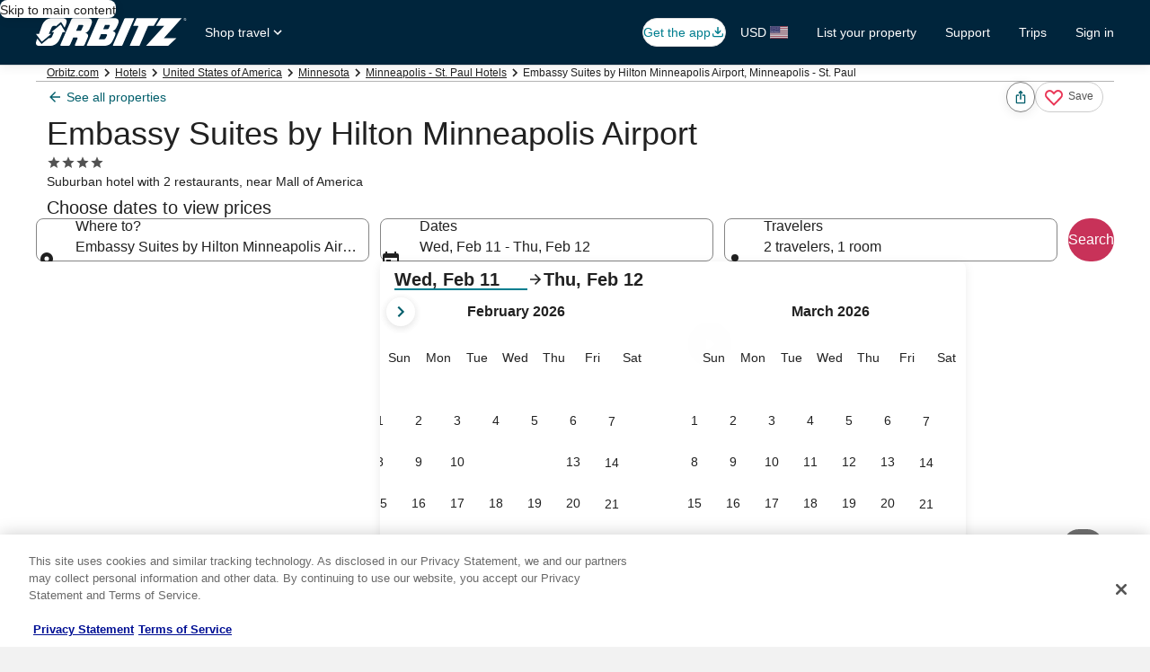

--- FILE ---
content_type: application/javascript
request_url: https://c.travel-assets.com/blossom-flex-ui/shared-ui-retail-product-gallery.3fc6fe1b1d03288056a8.js
body_size: 15308
content:
/*@license For license information please refer to shared-ui-retail-product-gallery.licenses.txt*/
(self.__LOADABLE_LOADED_CHUNKS__=self.__LOADABLE_LOADED_CHUNKS__||[]).push([[14190],{50138:function(e,t,l){l.d(t,{MG:function(){return It}});var a=l(96540),n=l(1023),i=l(36360),r=l(75826),o=l(54235),c=l(2507),u=l(72195),d=l(39366),m=l(49784),s=l(10159),g=l(63971),y=l(15369),v=l(68174),p=l(68370),E=l(48528),b=l(99310),I=l(25859),h=l(53735),f=l(79611),C=l(6057),k=l(47715),P=l(43951),S=l(45514),T=l(54939),_=l(28667),L=l(39859),x=l(92760),N=l(1192),R=l(88889),M=l(69045),w=l(92461),A=l(11232),D=l(11754),G=l(44203),F=l(37371),O=l(85911),B=l(8983),V=l(23211),H=l(77950),z=l(26143),$=l(28155),U=l(47376),Q=l(21742),Y=l(15336),X=l(96912),W=l(80105),J=l(15696),K=l(85625),j=l(6237),q=l(25607),Z=l(32124),ee=l(22962),te=l(88616),le=l(6412),ae=l(79786),ne=l(62152),ie=l(33685),re=l(22750),oe=l(47730),ce="default-product-details-experience-batch-key";function ue(e,t,l,a,n,i,r){const o=[{imageGalleryMetaTagValue:Date.now().toString(),imageGalleryMetaTagType:"DEVICE_TIME_STAMP"}];r&&o.push({imageGalleryMetaTagValue:r,imageGalleryMetaTagType:"GALLERY_FILTER"});return[{schemaName:"allHotelProducts",messageContent:{hotelProducts:[{imageGalleryAlgorithm:{name:"heroaesthetics.v20190411-hsc.v20190223"},algoMediaGuid:t,...n?{productId:Number(n)}:{}}]}},{schemaName:"imageTracking",messageContent:{galleryName:i,galleryType:"GALLERY_TYPE_SINGLE",galleryMaxPosition:l,galleryPosition:e,repeatedGalleryIndex:null,imageGalleryMetaTagList:o,...a?{images:[{id:a,galleryPosition:e}]}:{}}}]}function de(e){var t,l,a,n,i,r,o,c,u;return{__typename:e.image.__typename,src:null!=(t=e.image.url)?t:"",caption:null!=(a=null!=(l=e.description)?l:e.image.description)?a:"",displayCaption:null!=(n=e.image.description)?n:"",alt:null!=(r=null!=(i=e.description)?i:e.image.description)?r:"",thumbnailClickAnalytics:null==(o=e.image)?void 0:o.analytics,trackingId:(null==(c=e.analytics)?void 0:c.trackingId)||null,imageId:(null==(u=e.analytics)?void 0:u.imageId)||null}}function me(e){return e.map((e=>"ProductImageInfo"===e.__typename?de(e):e))}var se=n.J1`
  fragment GalleryButtonsFragment on ProductImageGallery {
    galleryButtons {
      accessibility
      icon {
        description
        id
      }
      action {
        resource {
          value
        }
      }
    }
  }
`,ge={position:{zindex:"layer2",bottom:"three",right:"three"},type:"absolute"},ye=e=>{const{data:t,onThumbnailGalleryClick:l,onVirtualTourClick:n,thumbnailButtonText:i,thumbnailDialogTriggerAccessibilityLabel:o,propertyId:c}=e,{galleryButtons:u}=t,d=(0,r.KY)(),m=(0,r.iQ)(),s=a.useCallback((e=>{var t,l,a,i,r,o,c;if("tour_360"===(null==(l=null==(t=null==u?void 0:u[e])?void 0:t.icon)?void 0:l.id)&&(null==(i=null==(a=u[e])?void 0:a.action)?void 0:i.resource)){const t=(null==(c=null==(o=null==(r=null==u?void 0:u[e])?void 0:r.action)?void 0:o.resource)?void 0:c.value)||"";n(t)}}),[u,m,n]),g=a.useMemo((()=>({id:"HOT.HIS.PhotoGalleryTrigger",description:"Open Room Gallery dialog",callback:(e,t)=>{d(e,t,void 0,ue(0,void 0,0,void 0,c,"PDP_FULL_IMAGE_GALLERY"))}})),[d]);return a.createElement(f.P,{...ge},a.createElement(h.X,{space:"two",wrap:"nowrap"},null==u?void 0:u.map(((e,t)=>{var l,n;return a.createElement(b.M,{key:`gallery-mosaic-action-${null==(l=e.icon)?void 0:l.id}`,"aria-label":e.accessibility||"",role:"link",onClick:()=>s(t)},a.createElement(I.LD,{name:(null==(n=e.icon)?void 0:n.id)||"",id:"gallery-mosaic-action-trigger"}),e.accessibility)})),a.createElement(b.M,{"aria-label":o||"",onClick:l,analytics:g},a.createElement(I.LD,{name:"photo_library",id:"gallery-mosaic-thumbnail-trigger"}),i)))};ye.displayName="GalleryButtons",ye.fragment=se;var ve="PDP Image Mosaic",pe="PDP Image Gallery",Ee="Single Image view",be=(e=>(e.EMBED="embed",e.BASIC="basic",e))(be||{}),Ie=(e,t)=>{const l=null==e?void 0:e.filter((e=>e.kind&&e.kind===t));return l&&0!==l.length?l.map((e=>{var l;return{src:e.src,srclang:e.srclang,label:e.label,default:null!=(l=e.default)?l:void 0,kind:e.kind&&e.kind===t?e.kind:void 0}})):[]},he={ONE_ONE:p.l.R1_1,FOUR_ONE:p.l.R4_1,FOUR_THREE:p.l.R4_3,SIXTEEN_NINE:p.l.R16_9,THREE_TWO:p.l.R3_2,THREE_FOUR:p.l.R3_4,TWENTY_ONE_NINE:p.l.R21_9},fe=n.J1`
  fragment ProductVideoActionsFragment on ProductVideoAction {
    actionType
    clickAnalytics
    button {
      icon {
        id
        token
        withBackground
      }
      accessibility
      analytics {
        eventType
        linkName
        referrerId
      }
    }
  }
`,Ce=e=>{const{data:{button:t},onClick:l}=e,{icon:n,accessibility:i}=t||{};return a.createElement(a.Fragment,null,n&&a.createElement(b.M,{onClick:()=>{l()},"aria-label":i||"",size:C.V.LARGE},a.createElement(I.LD,{name:null==n?void 0:n.id,id:null==n?void 0:n.id})))};Ce.displayName="ProductVideoActions",Ce.fragment=fe;var ke=n.J1`
  fragment ProductVideoCreatorFragment on ProductVideoCreator {
    authorName
    profileImage {
      url
      aspectRatio
      description
      fitment
      width
      altText
    }
  }
`,Pe=e=>{var t;const{data:l,isThumbnailView:n,videoDescription:i}=e,{authorName:r,profileImage:o}=l||{},c=(0,v.s5)({[v.OB.SMALL]:!0,[v.OB.MEDIUM]:!1}),d=(0,v.s5)({[v.OB.SMALL]:!1,[v.OB.MEDIUM]:!0,[v.OB.LARGE]:!1}),m=(0,v.s5)({[v.OB.SMALL]:!1,[v.OB.MEDIUM]:!1,[v.OB.LARGE]:!0}),s=(null==o?void 0:o.url)?200:d||m?400:c?300:void 0;return a.createElement(u.N,{margin:{block:"two"},padding:{inline:"two"}},a.createElement(h.X,{direction:"row",alignItems:"center",space:"two"},(null==o?void 0:o.url)&&a.createElement(_.C,null,a.createElement(F.k,{image:{src:null==o?void 0:o.url,alt:null!=(t=null==o?void 0:o.altText)?t:""},border:!0,size:n?"small":"medium"})),a.createElement(_.C,null,a.createElement("div",null,r&&a.createElement(O.D,{weight:"medium",theme:"light",size:300,align:"left"},r),!n&&(null==i?void 0:i.text)&&a.createElement(O.D,{size:s,weight:"regular",theme:"light",align:"left"},null==i?void 0:i.text,(null==i?void 0:i.accessibility)&&a.createElement("span",{className:"is-visually-hidden"},null==i?void 0:i.accessibility))))))};Pe.displayName="ProductVideoCreator",Pe.fragment=ke;var Se=n.J1`
  fragment ProductVideoThumbnailFragment on ProductVideoThumbnail {
    imageResolutions {
      url
      aspectRatio
      quality
    }
    thumbnailClickAnalytics
  }
`,Te=e=>{const{data:t,onThumbnailClick:l,isThumbnailView:n,renderCreatorInfo:i,renderDuration:o,renderActions:c,fetchPriority:u,index:d,componentName:m,thumbnailAspectRatio:s,description:g,thumbnailQuality:y="MEDIUM"}=e,{imageResolutions:v,thumbnailClickAnalytics:E}=t,b=(null==v?void 0:v.find((e=>e.quality===y)))||(null==v?void 0:v[0]),{url:I,aspectRatio:h}=b||{},C=(0,r.iQ)(),k=s||(h?he[h]:p.l.R16_9);return a.createElement(f.P,{type:"relative"},a.createElement(p.M,{ratio:k},I&&a.createElement(S.F,{src:I,placeholderImage:!0,alt:null!=g?g:"",additionalProps:{fetchPriority:u}}),a.createElement(T.d,null,a.createElement("button",{onClick:()=>{E&&C((0,R.Ft)("video.selected",E,m)),n&&l&&l(d)},type:"button"},g)),c&&a.createElement(f.P,{type:"absolute",position:{top:"center",left:"center",zindex:"layer1"}},c()),i&&a.createElement(f.P,{type:"absolute",position:{bottom:"two",left:"two",zindex:"layer1"}},i()),o&&a.createElement(f.P,{type:"absolute",position:{bottom:"two",right:"two",zindex:"layer1"}},o())))};Te.displayName="ProductVideoThumbnail",Te.fragment=Se;var _e=n.J1`
  fragment VideoExperienceTextTrackFragment on VideoTextTrack {
    src
    srclang
    label
    default
    kind
  }
`,Le=n.J1`
  fragment ProductVideoFragment on ProductVideoInfo {
    actions {
      ...ProductVideoActionsFragment
    }
    analyticsPayload: analytics
    caption {
      accessibility
      text
    }
    creator {
      ...ProductVideoCreatorFragment
    }
    duration
    videoDescription: description {
      accessibility
      text
    }
    resolutions {
      url
      aspectRatio
    }
    thumbnail {
      ...ProductVideoThumbnailFragment
    }
    closedCaptions {
      ...VideoExperienceTextTrackFragment
    }
    audioDescriptions {
      ...VideoExperienceTextTrackFragment
    }
    videoType
    errorAnalytics
  }
  ${Pe.fragment}
  ${Te.fragment}
  ${Ce.fragment}
  ${_e}
`,xe=e=>{var t,l;const{data:n,index:i,className:o,fetchPriority:c,onThumbnailClick:u,onPlayClick:d,isThumbnailView:m,isPlayIconVisible:s,isDurationVisible:g,isCreatorInfoVisible:y,componentName:E,thumbnailAspectRatio:b,thumbnailQuality:I,isDialog:h=!1,indexChanged:f}=e,{creator:k,duration:P,resolutions:S,thumbnail:T,videoType:_,actions:L,caption:x,videoDescription:N,errorAnalytics:F,closedCaptions:O,audioDescriptions:B}=n||{},{url:V="",aspectRatio:H=null}=null!=(t=null==S?void 0:S[0])?t:{},[,z]=(0,a.useState)(!1),[$,U]=(0,a.useState)(""),{url:Q}=(null==(l=null==T?void 0:T.imageResolutions)?void 0:l[0])||{},Y=(0,a.useRef)(null),X=(0,a.useRef)(null),W=(0,r.iQ)(),J=_&&"basic"===be[_],K=_&&"embed"===be[_],j=(0,v.eg)({viewSizes:v.pf})<=v.pf.MEDIUM,q=(0,a.useCallback)((()=>{d&&d(i),z(!0)}),[d,i]),Z=(0,a.useCallback)((()=>{F&&W((0,R.Ft)("video.failed",F,E))}),[F,W,E]),ee=()=>g&&P&&a.createElement(M.G,{theme:w.mc.EMPHASIS,text:P}),te=()=>y&&k&&a.createElement(Pe,{data:k,isThumbnailView:!0}),le=()=>s&&(null==L?void 0:L[0])&&a.createElement(Ce,{data:null==L?void 0:L[0],onClick:q}),ae=(0,a.useCallback)((()=>{var e;const t=null==(e=null==L?void 0:L.find((e=>"PAUSE"===(null==e?void 0:e.actionType))))?void 0:e.clickAnalytics;t&&W((0,R.Ft)("video_pause.selected",t,E))}),[L,W,E]),ne=(0,a.useCallback)((()=>{var e;const t=null==(e=null==L?void 0:L.find((e=>"PLAY"===(null==e?void 0:e.actionType))))?void 0:e.clickAnalytics;t&&W((0,R.Ft)("video_play.selected",t,E))}),[L,W,E]);(0,a.useEffect)((()=>{if(_&&"embed"===be[_]&&f!==i){U("");const e=setTimeout((()=>{U(V)}),0);return()=>clearTimeout(e)}U(V)}),[V,_,f,i]),(0,a.useEffect)((()=>{J&&X.current&&void 0!==f&&f!==i&&(X.current.getIsPaused()||X.current.togglePlayPause())}),[f,i,J]);const ie=(0,a.useMemo)((()=>({id:"video-analytics",callback:e=>{e.includes("playerError")&&Z()}})),[Z]),re=(0,a.useCallback)((e=>({id:e,callback:()=>{"video_pause.selected"===e?ae():"video_play.selected"===e&&ne()}})),[ae,ne]),oe=(0,a.useMemo)((()=>({pauseAnalytics:re("video_pause.selected"),playAnalytics:re("video_play.selected")})),[re]),ce=(0,a.useMemo)((()=>{var e,t;return(null!=(e=null==O?void 0:O.length)?e:0)>0||(null!=(t=null==B?void 0:B.length)?t:0)>0}),[null==O?void 0:O.length,null==B?void 0:B.length]),ue=(0,a.useMemo)((()=>({src:V,thumbnail:Q||"",closedCaptionsTracks:Ie(O,"captions"),audioDescriptionTracks:Ie(B,"descriptions")})),[V,Q,O,B]),de=(0,a.useMemo)((()=>({controlBarProps:{useScrim:!1,buttonSize:C.V.MEDIUM,hideControlsOnInactivity:!1,hasSettingsButton:ce,hasFullscreenButton:!0,hasMuteButton:!0}})),[ce]),me=(0,a.useCallback)((()=>{var e;if(!V)return null;const t={videoAriaLabel:null!=(e=null==N?void 0:N.accessibility)?e:"",onError:Z};return J?a.createElement(D.V,{ref:X,videoId:`product-video-player-custom-${i}`,isVideoMuted:!0,autoplay:h&&f===i,preserveAspectRatio:!0,preloadAuto:!0,visibleAutoplayThreshold:.5,videoClickAction:G.Hq.PLAY_PAUSE,videoResource:ue,loop:G.Dl.NONE,isExpanded:h,footerContent:de,videoAriaLabel:t.videoAriaLabel,onError:t.onError,analytics:oe,isMobile:j,key:`video-${i}-${f}`}):K?a.createElement(p.M,{ratio:H?he[H]:p.l.R16_9},a.createElement(A.H,{src:$,videoType:be[_],videoRef:Y,preload:"auto",poster:Q||"",isDialog:h,analytics:ie,alt:t.videoAriaLabel})):null}),[V,null==N?void 0:N.accessibility,Z,J,K,ue,de,oe,j,_,H,$,Q,h,ie,i,f]);return m&&T?a.createElement(Te,{data:T,onThumbnailClick:u,isThumbnailView:m,className:o,renderDuration:ee,renderCreatorInfo:te,renderActions:le,fetchPriority:c,index:i,componentName:E,thumbnailAspectRatio:b,thumbnailQuality:I,description:null==x?void 0:x.accessibility}):me()};xe.displayName="ProductVideo",xe.fragment=Le;var Ne=({button:e,onClick:t,showTextLabel:l})=>{var n,i;return a.createElement(b.M,{"aria-label":(null==e?void 0:e.accessibility)||"",size:C.V.SMALL,onClick:t},a.createElement(I.LD,{size:I.So.SMALL,name:(null==(n=null==e?void 0:e.icon)?void 0:n.id)||"",id:`PhotoGallery-${null==(i=null==e?void 0:e.icon)?void 0:i.id}`}),!l&&(null==e?void 0:e.accessibility))},Re=({button:e,onClick:t,showTextLabel:l})=>{var n,i;return a.createElement(b.M,{"aria-label":(null==e?void 0:e.accessibility)||"",size:C.V.SMALL,onClick:t},a.createElement(I.LD,{size:I.So.SMALL,name:(null==(n=null==e?void 0:e.icon)?void 0:n.id)||"",id:`PhotoGallery-${null==(i=null==e?void 0:e.icon)?void 0:i.id}`}),!l&&(null==e?void 0:e.accessibility))},Me=({uitkImages:e,handleMediaButtonClick:t})=>{const{formatText:l}=(0,N.useLocalization)();return a.createElement(b.M,{size:C.V.SMALL,onClick:t},a.createElement(I.LD,{name:"photo_library",id:"photo_library-id",title:l("gallerycarousel.mediaGalleryButton",e.length)}),a.createElement("span",{"aria-hidden":"true"},String(e.length)))},we=e=>{var t,l;const{ratio:n,uitkImages:o,controlAnalytics:c,label:u,handleIndexChange:d,handleImageClick:m,handleMediaButtonClick:s,onVirtualTourClick:g,virtualTourButton:y,autoplay:v,autoplayInterval:E,onPlayButtonClick:b,handleThumbnailClick:I,thumbnailQuality:C}=e,N=a.useRef(null),[M,w]=a.useState(0),A=a.useRef(v),D=a.useRef(0),{context:G}=(0,i.R)(),{device:F}=G,O="MOBILE_PHONE"===F.type,B=a.useRef(null),V=a.useRef(null);let H=null,z=null;const $=e=>{D.current=e,w(e),d(e)},U=()=>{B.current&&(clearInterval(B.current),B.current=null)},Q=()=>{U(),A.current=!1,s()},Y=()=>{U(),A.current=!1,m()},X=e=>{v&&(U(),A.current=!1),null==b||b(e,0)},W=a.useCallback((([e])=>{A.current&&((null==e?void 0:e.isIntersecting)?(()=>{let e=D.current;B.current=setInterval((()=>{var t;e+=1,e>=o.length&&(e=0),$(e),null==(t=N.current)||t.changeIndex(e)}),null!=E?E:4e3)})():U())}),[]);a.useEffect((()=>{const e=new IntersectionObserver(W);return V.current&&e.observe(V.current),()=>{e.disconnect(),U()}}),[]);const J=e=>{const t=e.touches[0];H=t.clientX,z=t.clientY},K=e=>{if(!H||!z)return;const t=e.touches[0].clientX,l=e.touches[0].clientY,a=H-t,n=z-l;Math.abs(a)>Math.abs(n)&&(U(),A.current=!1),H=null,z=null},j=e=>{Math.abs(e.deltaX)>0&&0===Math.abs(e.deltaY)&&(U(),A.current=!1)};a.useEffect((()=>{const e=V.current;return e&&(e.addEventListener("wheel",j),e.addEventListener("touchstart",J),e.addEventListener("touchmove",K)),()=>{e&&(e.removeEventListener("wheel",j),e.removeEventListener("touchstart",J),e.removeEventListener("touchmove",K))}}),[]);return a.createElement(f.P,{type:"relative"},a.createElement(k._N,{carouselRef:N,domRef:v?V:void 0,analytics:c,carouselHeaderLevel:"h2",carouselHeaderText:u||"",carouselName:"PhotoGallery",itemsVisible:{sm:1,md:1,lg:1},onIndexChange:$,hideNav:O,pagingPersistent:!O,pagingInset:!O,pagingOverlay:!O,peek:!1,wrapItems:!0,buttonText:{nextButton:"Show next card",prevButton:"Show previous card"}},o.map(((e,t)=>a.createElement(a.Fragment,null,"ProductVideoInfo"===e.__typename?a.createElement(a.Fragment,null,((e,t)=>e.analyticsPayload?a.createElement(r.E0,{eventData:(0,R.Ft)("video.presented",e.analyticsPayload,ve)},a.createElement(xe,{data:e,onThumbnailClick:I,onPlayClick:X,index:t,fetchPriority:0===t?"high":void 0,isThumbnailView:!0,isPlayIconVisible:!0,isDurationVisible:!1,isCreatorInfoVisible:!1,componentName:ve,thumbnailAspectRatio:n,thumbnailQuality:C})):a.createElement(xe,{data:e,onThumbnailClick:I,onPlayClick:X,index:t,fetchPriority:0===t?"high":void 0,isThumbnailView:!0,isPlayIconVisible:!0,isDurationVisible:!1,isCreatorInfoVisible:!1,componentName:ve,thumbnailAspectRatio:n,thumbnailQuality:C}))(e,t)):a.createElement(p.M,{ratio:n,key:t},a.createElement(S.F,{placeholderImage:!0,alt:e.alt,src:e.src,lazyLoading:0===t?"eager":"lazy"}),a.createElement(T.d,null,a.createElement("button",{type:"button",onClick:v?Y:m},e.alt))))))),(null==(t=N.current)?void 0:t.changeIndex)&&O&&a.createElement(L.O,{type:x.Q.BOTTOM},a.createElement(P.W,{activeIndex:M,inset:!0,itemCount:o.length,changeIndex:v?e=>{var t;U(),A.current=!1,null==(t=N.current)||t.changeIndex(e)}:null==(l=N.current)?void 0:l.changeIndex})),O?a.createElement(a.Fragment,null,a.createElement(f.P,{position:{bottom:"three",left:"three",zindex:"layer3"},type:"absolute"},y&&a.createElement(Ne,{button:y,onClick:g,showTextLabel:O})),a.createElement(f.P,{position:{bottom:"three",right:"three",zindex:"layer3"},type:"absolute"},a.createElement(Me,{uitkImages:o,handleMediaButtonClick:v?Q:s}))):a.createElement(f.P,{position:{bottom:"three",right:"three",zindex:"layer3"},type:"absolute"},a.createElement(h.X,{space:"two"},a.createElement(_.C,null,y&&a.createElement(Re,{button:y,onClick:g,showTextLabel:O})),a.createElement(_.C,null,a.createElement(Me,{uitkImages:o,handleMediaButtonClick:v?Q:s})))))},Ae=({imageIndex:e,images:t,propertyId:l,children:n})=>{var i,o,c,u,d,m,s;let g,y;return"ProductImageInfo"===(null==(i=null==t?void 0:t[e])?void 0:i.__typename)&&(g=null!=(u=null==(c=null==(o=null==t?void 0:t[e])?void 0:o.analytics)?void 0:c.trackingId)?u:void 0,y=null!=(s=null==(m=null==(d=null==t?void 0:t[e])?void 0:d.analytics)?void 0:m.imageId)?s:void 0),a.createElement(r.ee,{tag:"span",referrerId:`HOT.HIS.MosaicTileImageImpression.${e}`,linkName:"Mosaic Tile Image Impression",trackOnce:!0,additionalUisPrimeMicroMessages:ue(e,null!=g?g:void 0,t.length,null!=y?y:void 0,l,"PDP_MOSAIC")},n)},De=n.J1`
  fragment ProductImageFragment on ProductImageInfo {
    image {
      url
      description
      analytics {
        linkName
        referrerId
      }
    }
    lowResImage {
      url
    }
    analytics {
      trackingId
      imageId
      subjectId
    }
    description
  }
`,Ge=e=>{const{data:t,onClick:l,index:n,className:i,fetchPriority:o,galleryLength:c,propertyId:u,isEnlargedAspectRatio:d,imageWithLink:m=!0,...s}=e,{image:g,lowResImage:y,analytics:v,description:E}=t,{trackingId:b,imageId:I}=v||{},h=null==g?void 0:g.analytics,f=(0,r.KY)(),C=a.useCallback((()=>{h&&f(null==h?void 0:h.referrerId,null==h?void 0:h.linkName),l(n)}),[l,n,h]),k=a.createElement(a.Fragment,null,a.createElement(S.F,{alt:null!=E?E:"",placeholderImage:!0,src:(null==y?void 0:y.url)?y.url:g.url,additionalProps:{fetchPriority:o}}),m&&a.createElement(T.d,null,a.createElement("button",{onClick:C,type:"button"},a.createElement("span",{className:"is-visually-hidden"},E))));return a.createElement(p.M,{...s,className:i,ratio:d?p.l.R4_3:p.l.R16_9},v?a.createElement(r.ee,{trackOnce:!0,referrerId:`HOT.HIS.MosaicTileImageImpression.${n}`,linkName:"Mosaic Tile Image Impression",additionalUisPrimeMicroMessages:ue(n,b,c,I,u,"PDP_MOSAIC")},k):k)};Ge.displayName="sharedui-ProductImage",Ge.fragment=De;var Fe=n.J1`
  fragment CarouselContainerFragment on ProductImageGallery {
    accessibilityLabel
    categoryIdAll
    categorizedImages {
      categoryId
      categoryName
      accessibilityLabel
      clientSideAnalytics {
        linkName
        referrerId
      }
      images {
        ...ProductImageFragment
      }
      categoryContent {
        ...ProductImageFragment
        ...ProductVideoFragment
      }
      galleryButton {
        button {
          ... on UISecondaryButton {
            accessibility
            primary
            analytics {
              referrerId
              linkName
            }
          }
        }
      }
    }
    ...GalleryButtonsFragment
  }

  ${ye.fragment}
  ${Ge.fragment}
  ${xe.fragment}
`,Oe=e=>{const{data:t,allImages:l,onImageClick:n,onVirtualTourClick:o,onTriggerClick:c,imageIndexState:u,propertyId:d,autoplay:m,autoplayInterval:s,onPlayButtonClick:g,thumbnailQuality:y,isEnlargedAspectRatio:v}=e,{galleryButtons:b,accessibilityLabel:I}=t,[,h]=(0,E.DH)(),f=(0,r.KY)(),[C,k]=u,{context:P}=(0,i.R)(),{device:S}=P,T="MOBILE_PHONE"===S.type,_=a.useMemo((()=>({id:"HOT.HIS.Main",description:"Change image in gallery carousel",callback:(e,t)=>{const a=(n=C,i=l.length,(r=e).includes("clickRight")?n<i-1?n+1:0:r.includes("clickLeft")?n>0?n-1:i-1:n);var n,i,r;h((()=>{var n,i;if("ProductImageInfo"===(null==(n=null==l?void 0:l[a])?void 0:n.__typename)){const{trackingId:n,imageId:r}=(null==(i=l[a])?void 0:i.analytics)||{};f(e,t,void 0,ue(a,n,l.length,r,d,"PDP_MOSAIC"))}}))}})),[f,h,C,l,d]),L=a.useCallback((e=>{k(e)}),[k]),x=a.useCallback((()=>{const e=l[C];"ProductImageInfo"===(null==e?void 0:e.__typename)&&(h((()=>{var t,a,n;const i=null==(t=null==e?void 0:e.image)?void 0:t.analytics;i&&f(null==i?void 0:i.referrerId,null==i?void 0:i.linkName),f("HOT.HIS.LaunchMainPhotoGallery","Launch Photo Gallery From Image Click",void 0,ue(C,null==(a=null==e?void 0:e.analytics)?void 0:a.trackingId,l.length,null==(n=null==e?void 0:e.analytics)?void 0:n.imageId,d,"PDP_MOSAIC"))})),n())}),[f,n,h]),N=a.useCallback((()=>{const e=l[C];"ProductVideoInfo"===(null==e?void 0:e.__typename)&&n()}),[l,C,n]),R=a.useCallback((()=>{h((()=>{f("HOT.HIS.PhotoGalleryTrigger","Open Room Gallery dialog")})),c()}),[h,c,f]),M=null==b?void 0:b.find((e=>{var t,l,a;return"tour_360"===(null==(t=e.icon)?void 0:t.id)?null==(a=null==(l=e.action)?void 0:l.resource)?void 0:a.value:null})),w=a.useCallback((()=>{(null==M?void 0:M.action)&&o(M.action.resource.value)}),[o,M]),A=a.useMemo((()=>l.map((e=>{return"ProductImageInfo"===e.__typename?{src:null!=(l=(t=e).image.url)?l:"",caption:null!=(n=null==(a=t.image)?void 0:a.description)?n:"",alt:null!=(r=null!=(i=t.description)?i:t.image.description)?r:""}:e;var t,l,a,n,i,r}))),[l]),D=T?p.l.R3_2:p.l.R16_9,G=v?p.l.R1_1:D;return a.createElement(Ae,{propertyId:d,images:l,imageIndex:C},a.createElement(we,{ratio:G,uitkImages:A,controlAnalytics:_,label:I,handleIndexChange:L,handleImageClick:x,handleThumbnailClick:N,handleMediaButtonClick:R,onVirtualTourClick:w,onPlayButtonClick:g,virtualTourButton:M,autoplay:m,autoplayInterval:s,thumbnailQuality:y}))};Oe.displayName="CarouselContainer",Oe.fragment=Fe;var Be=n.J1`
  fragment MosaicContainerFragment on ProductImageGallery {
    accessibilityLabel
    categorizedImages {
      categoryId
      categoryName
      accessibilityLabel
      clientSideAnalytics {
        linkName
        referrerId
      }
      images {
        ...ProductImageFragment
      }
      categoryContent {
        ...ProductImageFragment
        ...ProductVideoFragment
      }
      galleryButton {
        button {
          ... on UISecondaryButton {
            accessibility
            primary
            analytics {
              referrerId
              linkName
            }
          }
        }
      }
    }
    ...GalleryButtonsFragment
  }

  ${ye.fragment}
  ${Ge.fragment}
  ${xe.fragment}
`;var Ve=e=>{var t,l;const{data:n,allImages:i,imagesToShow:o,onImageClick:c,propertyId:u,onPlayButtonClick:d,thumbnailQuality:m,isEnlargedAspectRatio:s}=e,{accessibilityLabel:g}=n,y=(0,r.KY)(),[,v]=(0,E.DH)(),b=a.useMemo((()=>{const e=i.slice(0,o);return e.length%2==0&&e.pop(),e}),[i,o]),I=a.useCallback((e=>{var t,l;if("ProductImageInfo"!==(null==(t=null==b?void 0:b[e])?void 0:t.__typename))return;const{trackingId:a,imageId:n}=(null==(l=null==b?void 0:b[e])?void 0:l.analytics)||{};v((()=>{y(`HOT.HIS.ClickMosaicTileImage.${e}`,"Property mosaic tile image click",void 0,ue(e,a,b.length,n,u,"PDP_MOSAIC")),y("HOT.HIS.LaunchMainPhotoGallery","Launch Photo Gallery From Image Click",void 0,ue(e,a,b.length,n,u,"PDP_MOSAIC"))})),c(e)}),[y,c,v]),h=a.useCallback((e=>{c(e)}),[]),C=a.useCallback((e=>{d(e,0)}),[]),k=function(e){switch(e){case 5:return 4;case 3:return 3;default:return 1}}(b.length);return a.createElement(f.P,{type:"relative"},a.createElement(B.w,{columns:k,rows:2,space:"half"},a.createElement("meta",{itemProp:"image",content:"ProductImageInfo"===(null==(t=null==b?void 0:b[0])?void 0:t.__typename)?null==(l=b[0])?void 0:l.image.url:""}),a.createElement("h2",{className:"is-visually-hidden"},g),b.map(((e,t)=>a.createElement(V.T,{key:`mosaic-media-${t}`,colSpan:0===t?2:1,rowSpan:0===t?2:1},"ProductVideoInfo"!==e.__typename?a.createElement(Ge,{data:e,onClick:I,index:t,fetchPriority:0===t?"high":void 0,galleryLength:o,propertyId:u,isEnlargedAspectRatio:s}):a.createElement(a.Fragment,null,((e,t)=>e.analyticsPayload?a.createElement(r.E0,{eventData:(0,R.Ft)("video.presented",e.analyticsPayload,ve)},a.createElement(xe,{data:e,onThumbnailClick:h,onPlayClick:C,index:t,fetchPriority:0===t?"high":void 0,componentName:ve,isThumbnailView:!0,isPlayIconVisible:!0,thumbnailAspectRatio:s?p.l.R4_3:p.l.R16_9,thumbnailQuality:m})):a.createElement(xe,{data:e,onThumbnailClick:h,onPlayClick:C,index:t,fetchPriority:0===t?"high":void 0,componentName:ve,isThumbnailView:!0,isPlayIconVisible:!0,thumbnailAspectRatio:s?p.l.R4_3:p.l.R16_9,thumbnailQuality:m}))(e,t)))))))};Ve.fragment=Be,Ve.displayName="MosaicContainer";var He=n.J1`
  fragment PrimaryButtonFragment on ProductScrollToButton {
    button {
      ...EGDSButtonFragment
    }
    clickAnalytics
    targetRef
  }
  ${R.NO.fragment}
`,ze=({data:e,onClickHandler:t})=>{const{targetRef:l,button:n,clickAnalytics:i}=e,o=(0,r.iQ)(),c=a.useCallback((e=>{t&&(o((0,R.Ft)("reserve_room.selected",i)),t(l,e))}),[i,t,l,o]);return(null==n?void 0:n.primary)?a.createElement(a.Fragment,null,n&&a.createElement(R.NO,{inverse:!0,data:n,onClickHandler:c})):null};ze.displayName="PrimaryButton",ze.fragment=He;var $e=n.J1`
  fragment MediaGalleryDialogFragment on ProductImageGallery {
    categorizedImages {
      categoryId
      categoryName
      accessibilityLabel
      images {
        ...ProductImageFragment
      }
      clientSideAnalytics {
        linkName
        referrerId
      }
      categoryContent {
        ...ProductImageFragment
        ...ProductVideoFragment
      }
      galleryButton {
        button {
          ... on UISecondaryButton {
            accessibility
            primary
            analytics {
              referrerId
              linkName
            }
          }
        }
      }
    }
    mediaGalleryDialog {
      toolbar {
        icon {
          id
          description
        }
      }
      primaryButton {
        ...PrimaryButtonFragment
      }
    }
  }
  ${Ge.fragment}
  ${ze.fragment}
  ${xe.fragment}
`,Ue=e=>{var t,l,n,i,o,c,d,m,s,g,y;const{data:E,allMediaContent:b,isDialogOpen:I,onDialogDismiss:f,imageIndexState:C,categoryImageIndexState:P,categoryIndexState:T,propertyId:L,mediaGalleryStartIndexState:x,triggerRef:N,onReserveButtonClick:M}=e,{categorizedImages:w,mediaGalleryDialog:A}=E,{primaryButton:D}=A||{},[,G]=C,[F,Q]=P,[Y]=T,[X]=x,[W,J]=a.useState(X),K=(0,r.KY)(),j=(0,v.s5)({[v.OB.SMALL]:!0,[v.OB.MEDIUM]:!1}),q=(0,v.s5)({[v.OB.SMALL]:!1,[v.OB.MEDIUM]:!1,[v.OB.LARGE]:!0}),Z=a.useMemo((()=>{if(Y<0)return b.map((e=>"ProductImageInfo"===e.__typename?de(e):e));const e=w?w[Y]:null;return((null==e?void 0:e.categoryContent)||(null==e?void 0:e.images)||[]).map((e=>"ProductImageInfo"===e.__typename?de(e):e))}),[Y,w,b]),ee=a.useMemo((()=>{const e={id:"HOT.HIS.PhotoGalleryTrigger",description:"Change image in media gallery",callback:(e,t)=>{var l,a,n;const i=((e,t,l)=>l.includes("clickRight")||l.includes("scrollRight")?e<t-1?e+1:e:l.includes("clickLeft")||l.includes("scrollLeft")?e>0?e-1:0:l.includes("itemViewed")?parseInt((null==l?void 0:l.split(".")[(null==l?void 0:l.split(".").length)-1])||"0",10):e)(F,Z.length,e),r=(null==(l=null==w?void 0:w[Y])?void 0:l.images)||b;if("ProductImageInfo"===(null==(a=null==r?void 0:r[i])?void 0:a.__typename)){const{trackingId:l,imageId:a}=(null==(n=r[i])?void 0:n.analytics)||{};K(e,t,void 0,ue(i,l,Z.length,a,L,"PDP_FULL_SCREEN_IMAGE_GALLERY"))}}};return e}),[K]),te=a.useMemo((()=>({id:"HOT.HIS.PhotoGalleryTrigger",description:"Close review gallery dialog",callback:(e,t)=>{var l,a,n;const i=(null==(l=null==w?void 0:w[Y])?void 0:l.images)||b;if("ProductImageInfo"===(null==(a=null==i?void 0:i[F])?void 0:a.__typename)){const{trackingId:l,imageId:a}=(null==(n=null==i?void 0:i[F])?void 0:n.analytics)||{};K(e,t,void 0,ue(F,l,Z.length,a,L,"PDP_FULL_SCREEN_IMAGE_GALLERY"))}}})),[K]),le=a.useCallback((e=>{J(e),Y<0?G(e):Q(e)}),[Y,Q,G,J]),ae=a.useCallback(((e,t)=>{setTimeout((()=>{M&&M(e,t)}),300)}),[M]),ne={analytics:ee,carouselHeaderText:"MediaGalleryCarousel",carouselName:"MediaGalleryCarousel",itemsVisible:{sm:1,md:1,lg:1,xl:1},pagingInset:!0,onIndexChange:le,stretchToFill:!1,navigationIconId:{next:"next-button-media-gallery",prev:"prev-button-media-gallery"},buttonText:{nextButton:"Show next card",prevButton:"Show previous card"},pageBy:1,peek:!1},ie=a.useRef(null);if(!(null==Z?void 0:Z.length))return null;const re=e=>a.createElement(Pe,{data:e.creator,videoDescription:e.videoDescription,isThumbnailView:!1}),oe=e=>{const t=null==e?void 0:e.caption;return a.createElement(a.Fragment,null,"string"==typeof t?t:null)},ce=(e,t)=>e.analyticsPayload?a.createElement(r.E0,{eventData:(0,R.Ft)("video.presented",e.analyticsPayload,Ee)},a.createElement(xe,{data:e,index:t,componentName:Ee,isDialog:!0,indexChanged:W})):a.createElement(xe,{data:e,index:t,componentName:Ee,isDialog:!0,indexChanged:W}),me=(e,t)=>a.createElement(B.w,{columns:{small:["minmax(300px, 500px)"],medium:["1fr"],large:["180x"],extra_large:["1000px"]},key:`EMBED-${t}`,alignItems:"center",justifyContent:"center",blockSize:"full_size",rows:["1fr"]},a.createElement(V.T,{colSpan:{medium:1,large:1},rowSpan:{medium:1,large:1}},ce(e,t))),se=(e,t)=>a.createElement(a.Fragment,null,"ProductVideoInfo"===e.__typename?a.createElement(a.Fragment,null,j?((e,t)=>"EMBED"===e.videoType?ce(e,t):a.createElement(h.X,{blockSize:"full_size",justifyContent:"center",key:`BASIC-${t}`},me(e,t)))(e,t):me(e,t)):a.createElement(p.M,{key:t,ratio:j?p.l.R1_1:p.l.R16_9},a.createElement(S.F,{alt:e.alt,src:e.src}))),ge=Z.map(((e,t)=>a.createElement(a.Fragment,null,j?a.createElement(h.X,{blockSize:"full_size",justifyContent:"center",direction:"column",key:t},a.createElement(_.C,null,se(e,t)),a.createElement(_.C,null,a.createElement(u.N,{padding:{block:"four",inline:"four"}},"ProductVideoInfo"===e.__typename?re(e):a.createElement(O.D,{theme:"inverse",overflow:"wrap","data-stid":"mweb-media-gallery-caption"},oe(e))))):se(e,t)))),ye=q?a.createElement(h.X,{alignItems:"center",blockSize:"full_size",justifyContent:"end"},a.createElement(_.C,{grow:1},a.createElement(h.X,{alignItems:"center",blockSize:"full_size",justifyContent:(null==(t=null==D?void 0:D.button)?void 0:t.primary)?"end":"center"},a.createElement(_.C,null,a.createElement(u.N,{margin:(null==(l=null==D?void 0:D.button)?void 0:l.primary)?{inlinestart:"sixteen"}:{inline:"four"},padding:{inlinestart:"twelve"}},a.createElement(O.D,{theme:"inverse",weight:"medium",size:400,"data-stid":"desktop-image-count"},`${String(W+1)}/${String(Z.length)}`))))),(null==(n=null==D?void 0:D.button)?void 0:n.primary)&&a.createElement(_.C,{grow:1},a.createElement(h.X,{alignItems:"center",blockSize:"full_size",justifyContent:"end"},a.createElement(_.C,null,a.createElement(u.N,{margin:{inlineend:"four"}},a.createElement("div",null,a.createElement(ze,{data:D,onClickHandler:ae}))))))):null,ve=q?null:a.createElement(u.N,{padding:{inline:"six"}},a.createElement(O.D,{theme:"inverse",size:400,weight:"medium","data-stid":"mweb-tabweb-image-count"},`${String(W+1)}/${String(Z.length)}`));return a.createElement(z.t,{isVisible:I,type:"full",triggerRef:N,theme:"dark"},a.createElement(U.b,{overlay:!0,navigationContent:{navButtonId:"UitkMediaGalleryImageToolbar",navType:(pe=null==(o=null==(i=null==A?void 0:A.toolbar)?void 0:i.icon)?void 0:o.id,"arrow_back"===pe?"back":"close"),navIconLabel:null==(d=null==(c=null==A?void 0:A.toolbar)?void 0:c.icon)?void 0:d.description,onClick:f,onClickAnalytics:te},toolbarActionContent:ve,toolbarSubtitle:ye}),a.createElement($.Y,{padded:!1},a.createElement(h.X,{direction:"column",blockSize:"full_size"},a.createElement(v.LM,null,a.createElement(v.NP,null,a.createElement(a.Fragment,null,a.createElement(_.C,null,a.createElement(u.N,{padding:{blockstart:"twelve"}},a.createElement(k._N,{...ne,carouselRef:ie,fullSheetVisible:I,startIndex:X,stretchToFill:!0},ge))),(null==(m=null==D?void 0:D.button)?void 0:m.primary)&&a.createElement(_.C,null,a.createElement(u.N,{padding:{blockstart:"four",blockend:"eight",inline:"three"}},a.createElement(h.X,{direction:"column",alignItems:"center"},a.createElement(_.C,null,a.createElement(ze,{data:D,onClickHandler:ae}))))))),a.createElement(v.rw,null,a.createElement(a.Fragment,null,a.createElement(_.C,null,a.createElement(u.N,{padding:{blockstart:"twelve"}},a.createElement(k._N,{...ne,carouselRef:ie,fullSheetVisible:I,startIndex:X},ge))),a.createElement(_.C,null,a.createElement(u.N,{padding:{blockend:"eight",inline:"three"}},a.createElement(h.X,{direction:"column",alignItems:"center"},a.createElement(_.C,null,a.createElement(u.N,{margin:{blockstart:"four"}},a.createElement(B.w,{columns:[(0,H.l)("600px")]},a.createElement(V.T,null,"ProductVideoInfo"===(null==(s=null==Z?void 0:Z[W])?void 0:s.__typename)?re(null==Z?void 0:Z[W]):a.createElement(O.D,{theme:"inverse",overflow:"wrap",size:400,align:"center","data-stid":"tabweb-media-gallery-caption"},oe(null==Z?void 0:Z[W])))))),(null==(g=null==D?void 0:D.button)?void 0:g.primary)&&a.createElement(_.C,null,a.createElement(u.N,{margin:{blockstart:"eight"}},a.createElement("div",null,a.createElement(ze,{data:D,onClickHandler:ae}))))))))),a.createElement(v.zQ,null,a.createElement(a.Fragment,null,a.createElement(_.C,null,a.createElement(u.N,{margin:{blockstart:"sixteen"},padding:{blockstart:"four",inline:"three"}},a.createElement(k._N,{...ne,pagingPersistent:!0,fullSheetVisible:I,startIndex:X},ge))),a.createElement(_.C,null,a.createElement(u.N,{padding:{blockend:"eight",inline:"three"}},a.createElement(h.X,{direction:"column",alignItems:"center"},a.createElement(_.C,null,a.createElement(u.N,{margin:{block:"eight"}},a.createElement(B.w,{columns:[(0,H.l)("720px")]},a.createElement(V.T,null,"ProductVideoInfo"===(null==(y=null==Z?void 0:Z[W])?void 0:y.__typename)?re(null==Z?void 0:Z[W]):a.createElement(O.D,{theme:"inverse",overflow:"wrap",size:400,align:"center","data-stid":"desktop-media-gallery-caption"},oe(null==Z?void 0:Z[W])," "))))))))))))));var pe};Ue.displayName="MediaGalleryDialog",Ue.fragment=$e;var Qe="Selected gallery tab",Ye="Launch Thumbnail Gallery From Image Click",Xe="HOT.HIS.Gallery",We="HOT.HIS.ClickThumbnailImage",Je={xl:8,lg:8,md:8,sm:8},Ke={PILLS_SHOW_OFFSET:40,PILLS_HIDE_OFFSET:30,PILLS_SENSITIVITY:5,COLLAPSIBLE_MINIFY:120,COLLAPSIBLE_EXPAND:10,COLLAPSIBLE_SENSITIVITY:10,CAROUSEL_MARGIN:32,get PILLS_SHOW_THRESHOLD(){return 140+this.CAROUSEL_MARGIN+this.PILLS_SHOW_OFFSET},get PILLS_HIDE_THRESHOLD(){return 140+this.CAROUSEL_MARGIN+this.PILLS_HIDE_OFFSET}},je=(e,t,l)=>{const n=(0,r.KY)(),[i,o]=a.useState(t>=0||!(null==e?void 0:e.length)?t:0),c=a.useCallback((t=>{var l;if(e){const a=t>=0?null==(l=e[t])?void 0:l.categoryName:"";n(`${Xe}.${a}.${t}`,Qe)}}),[e,n]),u=a.useCallback(((e,t)=>{c(e);const a=()=>{var a;o(e),l&&l(e),null==(a=null==t?void 0:t.callback)||a.call(t)};(null==t?void 0:t.immediate)?a():setTimeout(a,200)}),[c,l]);return{currentLocalCategoryIndex:i,setCurrentLocalCategoryIndex:o,handleCategorySelect:u,trackCategorySelection:c}},qe=(e,t)=>{const[l,n]=a.useState([]);a.useEffect((()=>{const l=new Array(e).fill(!1);t>-1?l[t]=!0:e>0&&(l[0]=!0),n(l)}),[e,t]);const i=a.useCallback((e=>{const t=new Array(l.length).fill(!1);t[e]=!0,n(t)}),[l.length]);return{isPillSelected:l,setIsPillSelected:n,updatePillSelection:i}},Ze=(e,t,l,n=5)=>{const[i,r]=a.useState(!1);return a.useEffect((()=>{if(!(null==e?void 0:e.current))return;const a=e.current.offsetParent;if(!a)return;let o=null,c=-1;const u=()=>{o||(o=requestAnimationFrame((()=>{const e=a.scrollTop;if(Math.abs(e-c)<n)return void(o=null);c=e;const u=e>t,d=e<l;u||d?(!i&&u?r(!0):i&&d&&r(!1),o=null):o=null})))};return a.addEventListener("scroll",u,{passive:!0}),u(),()=>{o&&cancelAnimationFrame(o),a.removeEventListener("scroll",u)}}),[i,e,t,l,n]),i},et=e=>{var t,l;null==(l=null==(t=null==e?void 0:e.current)?void 0:t.offsetParent)||l.scrollTo({top:0,left:0,behavior:"smooth"})},tt={peek:!0,pagingInset:!0,naturalWidthItems:!0,innerSpacing:{xl:16,lg:16,md:16,sm:16},buttonText:{nextButton:"Next category",prevButton:"Previous category"},carouselName:"Category Carousel",navigationIconId:{next:"next-button",prev:"prev-button"},itemsGap:Je},lt=({media:e,onImageSelected:t,columns:l,space:n,imagesRatio:i,focusIndex:o,containerRef:c,propertyId:d,categoryId:m,thumbnailQuality:s})=>{if(!(null==e?void 0:e.length))return null;const g=(e,l)=>a.createElement(f.P,{cloneElement:!0,type:"relative"},a.createElement("div",null,"ProductVideoInfo"!==e.__typename?a.createElement(re.e,{...e,index:l,imagesRatio:i,onImageSelected:()=>t(l),focusIndex:o,containerRef:c}):a.createElement(a.Fragment,null,((e,l)=>e.analyticsPayload?a.createElement(r.E0,{eventData:(0,R.Ft)("video.presented",e.analyticsPayload,pe)},a.createElement(xe,{data:e,onThumbnailClick:()=>t(l),onPlayClick:()=>t(l),index:l,fetchPriority:0===l?"high":void 0,componentName:pe,isThumbnailView:!0,isPlayIconVisible:!0,isDurationVisible:!0,isCreatorInfoVisible:!0,thumbnailQuality:s,thumbnailAspectRatio:i})):a.createElement(xe,{data:e,onThumbnailClick:()=>t(l),onPlayClick:()=>t(l),index:l,fetchPriority:0===l?"high":void 0,componentName:pe,isThumbnailView:!0,isPlayIconVisible:!0,isDurationVisible:!0,isCreatorInfoVisible:!0,thumbnailQuality:s,thumbnailAspectRatio:i}))(e,l))));return a.createElement(ie.y,{bullet:"no-bullet",spacing:!1},a.createElement(B.w,{columns:l,space:n},a.createElement(a.Fragment,null,e.map(((t,l)=>((t,l)=>a.createElement(V.T,{key:l},a.createElement("div",{"data-stid":"media-thumbnail-view-with-label"},a.createElement(r.ee,{trackOnce:!0,referrerId:`HOT.HIS.ThumbnailImageImpression.${m?`${m}.`:""}${l}`,linkName:"Thumbnail Image Impression",additionalUisPrimeMicroMessages:ue(l,t.trackingId,e.length,t.imageId,d,"PDP_FULL_IMAGE_GALLERY",m)},g(t,l)),a.createElement(u.N,{margin:{blockstart:"two",blockend:"three"}},a.createElement(O.D,{align:"left",overflow:"wrap","aria-hidden":"true"},"ProductVideoInfo"!==t.__typename?t.displayCaption:t.caption.text)))))(t,l))))))};lt.displayName="MediaGalleryThumbnailView";var at=({category:e,mediaContent:t,onImageClick:l,categoryIndex:n=0,imageIndexState:i,propertyId:o,isFallback:c,showImageNumberOnCategoryHeading:d=!1,onThumbnailGalleryButtonClick:m,thumbnailQuality:s,travelSearchCriteria:g,reviewOverlay:y,setRef:p})=>{const[E]=i,b=(0,r.KY)(),I=a.useCallback((e=>{if(e){const{linkName:t,referrerId:l}=e;b(l,t)}m&&m()}),[b,m]),h=a.useCallback((a=>{var i,r,c,u,d,m,s;if(n){const{categoryId:t,images:u=[]}=e||{},{trackingId:d,imageId:m}=(null==(i=u[a])?void 0:i.analytics)||{},s=null==(c=null==(r=u[a])?void 0:r.image)?void 0:c.analytics,g=u.length;b(`${We}.${t}.${a}`,Ye,void 0,ue(a,d,g,m,o,"PDP_FULL_IMAGE_GALLERY")),s&&b(null==s?void 0:s.referrerId,null==s?void 0:s.linkName),l(a,n)}else{if("ProductImageInfo"===(null==(u=null==t?void 0:t[a])?void 0:u.__typename)){const{trackingId:e,imageId:l}="ProductImageInfo"===(null==t?void 0:t[a].__typename)&&(null==(d=t[a])?void 0:d.analytics)||{},n="ProductImageInfo"===(null==t?void 0:t[a].__typename)&&(null==(s=null==(m=t[a])?void 0:m.image)?void 0:s.analytics);b(`${We}.${a}`,Ye,void 0,ue(a,e,t.length,l,o,"PDP_FULL_IMAGE_GALLERY")),n&&b(null==n?void 0:n.referrerId,null==n?void 0:n.linkName)}l(a,n)}}),[n,l,e,b,t,o]),f=a.useCallback(((e,t,l)=>a.createElement(lt,{imagesRatio:ae.l.R16_9,media:e,onImageSelected:h,columns:t,space:"three",focusIndex:E,propertyId:o,categoryId:l,travelSearchCriteria:g,thumbnailQuality:s})),[h,E,o]),k=a.useCallback(((t,l,i,r,o,d,m)=>{const{analytics:s,primary:g,accessibility:y}=(null==m?void 0:m.button)||{},v=a.createElement(a.Fragment,null,l&&a.createElement(u.N,{padding:{blockend:"three"}},a.createElement(ne.M,{tag:d,size:o,id:`category-${n}`},a.createElement("div",{ref:p?p(n):void 0},l))),g&&a.createElement(u.N,{margin:{blockend:"three"}},a.createElement(le.y,{"data-stid":"category-gallery-button","aria-label":null!=y?y:void 0,size:C.V.MEDIUM,onClick:()=>I(s)},g)),f(t,r,i));if(e||c)return a.createElement(u.N,{padding:{blockend:"three",small:{inline:"three"},medium:{inline:"three"}}},a.createElement("div",null,v))}),[f,n]),P=a.useCallback(((e,t,l,n)=>a.createElement(v.LM,null,a.createElement(v.NP,null,k(e,t,l,1,5,"h4",n)),a.createElement(v.rw,null,k(e,t,l,2,4,"h3",n)),a.createElement(v.zQ,null,k(e,t,l,2,4,"h3",n)))),[k]),S=a.useCallback((e=>{if(!(null==y?void 0:y.hideButton)||y.categoryIndex!==n)return e}),[y,n]);return a.createElement(a.Fragment,null,(()=>{if(c)return P(me(t));if(e){const t=e.categoryContent?e.categoryContent.length:e.images.length,l=d?`${null==e?void 0:e.categoryName} (${t})`:null==e?void 0:e.categoryName;return P(me(e.categoryContent||e.images),l,e.categoryId,S(e.galleryButton||void 0))}})())},nt=({categories:e,mediaContent:t,onImageClick:l,categoryIndexState:n,imageIndexState:i,propertyId:r,refGallery:o,onCategorySelect:c,onThumbnailGalleryButtonClick:d,thumbnailQuality:m,travelSearchCriteria:s,reviewOverlay:g})=>{const[y]=n,v=a.useRef(null),{currentLocalCategoryIndex:E,handleCategorySelect:b}=je(e,y,c),{isPillSelected:I,updatePillSelection:h}=qe(e.length,y),[C,P]=a.useState(null),T=Ze(o,Ke.PILLS_SHOW_THRESHOLD,Ke.PILLS_HIDE_THRESHOLD,Ke.PILLS_SENSITIVITY);a.useEffect((()=>{var e;null!==C&&E===C&&(et(o),null==(e=v.current)||e.changeIndex(E),P(null))}),[E,C,o]);const _=a.useCallback((e=>{h(e),b(e),P(e)}),[h,b]),L=a.createElement(a.Fragment,null,a.createElement(f.P,{type:"sticky",position:{top:"minus-half",zindex:"layer2"}},a.createElement(Z.m,{isShow:T,type:"slide-vertical",unmountOnExit:!0},a.createElement(te.s,{layout:"fullwidth",canvasTheme:"primary",paddedViewRow:!1,maxWidth:!0},a.createElement(u.N,{padding:{block:"four"}},a.createElement(k._N,{...(x=E,{...tt,startIndex:x,itemsGap:Je})},e.map(((e,t)=>{var l;return a.createElement(q.B,{key:`thumbail-gallery-pill-${t}`,id:`thumbail-gallery-pill-${t}`,checked:I[t],onChange:()=>_(t),value:null==e?void 0:e.categoryName,altText:null!=(l=null==e?void 0:e.accessibilityLabel)?l:""},e.categoryName)}))))))),(()=>{return a.createElement("div",null,a.createElement(u.N,{margin:{block:"four"}},a.createElement(k._N,{...(t=E,{...tt,startIndex:t}),carouselRef:v},e.map(((e,t)=>{var l,n,i,r;return a.createElement(a.Fragment,null,a.createElement(u.N,{margin:{blockend:"two"},key:t},a.createElement(ee.V,{key:t,selected:E===t,dimensions:{height:140,width:140},accessibilityText:(null==e?void 0:e.accessibilityLabel)||""},a.createElement(p.M,{ratio:p.l.R1_1},a.createElement(S.F,{alt:(null==(n=null==(l=e.images[0])?void 0:l.image)?void 0:n.description)||"",src:null==(r=null==(i=e.images[0])?void 0:i.image)?void 0:r.url,placeholderImage:!0})),a.createElement(j.w,null,a.createElement("button",{type:"button",onClick:()=>{_(t)}})))),a.createElement(O.D,{size:300,weight:"medium",align:"center"},null==e?void 0:e.categoryName))})))));var t})(),e.map(((e,n)=>((e,n)=>{if(n===E)return a.createElement(at,{category:e,mediaContent:t,onImageClick:l,showImageNumberOnCategoryHeading:!0,propertyId:r,isFallback:!1,imageIndexState:i,categoryIndex:n,travelSearchCriteria:s,onThumbnailGalleryButtonClick:d,thumbnailQuality:m,reviewOverlay:g})})(e,n))));var x;return a.createElement(a.Fragment,null,L)},it=({categories:e,mediaContent:t,onImageClick:l,categoryIndexState:n,imageIndexState:i,propertyId:r,refGallery:o,onCategorySelect:c,onThumbnailGalleryButtonClick:d,thumbnailQuality:m,travelSearchCriteria:s,reviewOverlay:g})=>{const[y]=n,v=a.useRef(null),[E,b]=a.useState(null),{currentLocalCategoryIndex:I,handleCategorySelect:C}=je(e,y,c),P=Ze(o,Ke.COLLAPSIBLE_MINIFY,Ke.COLLAPSIBLE_EXPAND,Ke.COLLAPSIBLE_SENSITIVITY);a.useEffect((()=>{null!==E&&I===E&&(et(o),b(null))}),[I,E,o]);const T=a.useCallback((e=>{C(e),b(e)}),[C]),N=a.createElement(a.Fragment,null,a.createElement(f.P,{type:"sticky",position:{top:"minus-half",zindex:"layer2"},display:"block"},a.createElement(f.P,{type:"relative"},a.createElement(u.N,{padding:{block:"four"},margin:{blockend:"four"}},a.createElement(te.s,{layout:"fullwidth",canvasTheme:"primary",paddedViewRow:!1,maxWidth:!0},a.createElement(k._N,{...{...tt},carouselRef:v},e.map(((e,t)=>{var l;const n=null==e?void 0:e.categoryName,i=null==(l=null==e?void 0:e.images[0])?void 0:l.image;return a.createElement(ee.V,{expanded:!P,selected:I===t,key:t,accessibilityText:(null==e?void 0:e.accessibilityLabel)||""},a.createElement(p.M,{ratio:p.l.R1_1},a.createElement(S.F,{src:null==i?void 0:i.url,alt:(null==i?void 0:i.description)||"",placeholderImage:!0}),a.createElement(L.O,{type:x.Q.BOTTOM},a.createElement(u.N,{margin:{blockend:"one"}},a.createElement(h.X,{alignItems:"center",direction:"column",justifyContent:"center"},a.createElement(_.C,null,a.createElement(O.D,{size:300,weight:"medium"},n)))))),a.createElement(j.w,null,a.createElement("button",{type:"button",onClick:()=>{T(t)}})))}))))))),e.map(((e,n)=>((e,n)=>{if(n===I)return a.createElement(at,{category:e,mediaContent:t,onImageClick:l,propertyId:r,imageIndexState:i,isFallback:!1,categoryIndex:n,travelSearchCriteria:s,onThumbnailGalleryButtonClick:d,thumbnailQuality:m,reviewOverlay:g,showImageNumberOnCategoryHeading:!0})})(e,n))));return a.createElement(a.Fragment,null,N)},rt=({categories:e,mediaContent:t,onImageClick:l,categoryIndexState:n,imageIndexState:i,propertyId:r,refGallery:o,refContent:c,isSmallView:d,onCategorySelect:m,onThumbnailGalleryButtonClick:s,thumbnailQuality:g,travelSearchCriteria:y,reviewOverlay:v})=>{const[p]=n,E=a.useRef(null),b=a.useRef({}),I=a.useRef(null),{currentLocalCategoryIndex:C,handleCategorySelect:k}=je(e,p,m),{isPillSelected:P,updatePillSelection:S}=qe((null==e?void 0:e.length)||0,p),T=e=>t=>{b.current[e]=t},_=a.useCallback((e=>{S(e),k(e,{immediate:!0,callback:()=>{var t,l,a;const n=(null==(t=b.current[e])?void 0:t.offsetTop)||0,i=(null==(a=null==(l=I.current)?void 0:l.offsetParent)?void 0:a.clientHeight)||0;((e,t,l=0)=>{var a,n;null==(n=null==(a=null==e?void 0:e.current)?void 0:a.offsetParent)||n.scrollTo(0,t-l)})(o,n,i)}})}),[S,k,o]),L=(e,n)=>{if(n===C)return a.createElement(at,{category:e,mediaContent:t,onImageClick:l,propertyId:r,imageIndexState:i,isFallback:!1,categoryIndex:n,travelSearchCriteria:y,onThumbnailGalleryButtonClick:s,thumbnailQuality:g,reviewOverlay:v,setRef:T})},x=a.createElement(a.Fragment,null,a.createElement(f.P,{type:"sticky",position:{top:"zero",zindex:"layer2"},display:"block"},a.createElement(u.N,{padding:{small:{block:"one",inline:"three"},large:{block:"three"}}},a.createElement(te.s,{layout:"fullwidth",paddedViewRow:!1,canvasTheme:"primary"},a.createElement("div",{ref:I},a.createElement(oe.v,{direction:"horizontal"},a.createElement(u.N,{padding:{small:{block:"three"},large:{block:"one"}}},a.createElement(f.P,{type:"relative"},a.createElement(h.X,null,null==e?void 0:e.map(((e,t)=>{var l;const n=((e,t=!1)=>{const l=(null==e?void 0:e.categoryName)||"";if(!t)return l;const a=(e=>e.categoryContent?e.categoryContent.length:e.images.length)(e);return`${l} (${a})`})(e,!0);return a.createElement(q.B,{key:`thumbail-gallery-pill-${t}`,id:`thumbail-gallery-pill-${t}`,checked:P[t],onChange:()=>_(t),value:null==e?void 0:e.categoryName,altText:null!=(l=null==e?void 0:e.accessibilityLabel)?l:""},n)})))))))))),d?a.createElement(B.w,{blockSize:"85vb"},a.createElement(oe.v,{direction:"vertical"},e.map(((e,t)=>L(e,t))))):e.map(((e,t)=>L(e,t))));return a.createElement(a.Fragment,null,a.createElement("div",{ref:E}),a.createElement(f.P,{type:"sticky",position:{top:"zero",zindex:"layer2"},cloneElement:!0},x))},ot=n.J1`
  fragment ThumbnailGalleryDialogFragment on ProductImageGallery {
    categorizedImages {
      categoryId
      categoryName
      accessibilityLabel
      clientSideAnalytics {
        linkName
        referrerId
      }
      images {
        ...ProductImageFragment
      }
      categoryContent {
        ...ProductImageFragment
        ...ProductVideoFragment
      }
      galleryButton {
        button {
          ... on UISecondaryButton {
            accessibility
            primary
            analytics {
              referrerId
              linkName
            }
          }
        }
      }
    }
    thumbnailGalleryDialog {
      toolbar {
        title
        icon {
          id
          description
        }
      }
      trigger {
        accessibilityLabel
        value
      }
      primaryButton {
        button {
          ... on UIPrimaryButton {
            primary
            accessibility
            analytics {
              referrerId
              linkName
            }
          }
        }
        targetRef
      }
    }
  }
  ${Ge.fragment}
  ${xe.fragment}
`,ct=e=>{var t,l,n,i,o,c,d,m,s;const{data:y,allMediaContent:p,isDialogOpen:E,onDialogDismiss:b,onImageClick:I,categoryIndexState:h,imageIndexState:C,triggerRef:k,propertyId:P,onThumbnailGalleryButtonClick:S,thumbnailQuality:T,travelSearchCriteria:_,reviewOverlay:L}=e,{categorizedImages:x,thumbnailGalleryDialog:N}=y,R="UIPrimaryButton"===(null==(t=null==N?void 0:N.primaryButton)?void 0:t.button.__typename)?null==(l=null==N?void 0:N.primaryButton)?void 0:l.button:void 0,{scrollTo:M}=(0,g.xC)(),{ref:w,inView:A,entry:D}=(0,Q.Wx)({threshold:0}),[,G]=(0,a.useState)(!1),[F,B]=h,V=a.useRef(null),H=(0,r.KY)();(0,a.useEffect)((()=>{!A&&(null==D?void 0:D.target)&&G(!0)}),[A,null==D?void 0:D.target]);const U=()=>{if("UIPrimaryButton"===(null==R?void 0:R.__typename)&&(null==R?void 0:R.analytics)){const{linkName:e,referrerId:t}=R.analytics;H(`${t}.Thumbnail_Gallery`,e)}setTimeout((()=>{b(),setTimeout((()=>{var e;const t=null==(e=null==N?void 0:N.primaryButton)?void 0:e.targetRef;t&&M(t,[{sectionName:"navigation"}])}),500)}),300)},j=R&&a.createElement(u.N,{padding:{blockend:"two"}},a.createElement(f.P,{type:"absolute",position:{bottom:"six",left:"center",zindex:"layer1"}},a.createElement(Y.W,{onClick:U,"aria-label":"UIPrimaryButton"===(null==R?void 0:R.__typename)&&null!=(n=R.accessibility)?n:""},R.primary))),q=R&&"UIPrimaryButton"===(null==R?void 0:R.__typename)&&a.createElement(X.y,{"aria-label":null!=(i=null==R?void 0:R.accessibility)?i:"",onClick:U},a.createElement(O.D,{whiteSpace:"nowrap",theme:"light"},R.primary)),Z={id:"HOT.HIS.PhotoGalleryTrigger",description:"Close thumbnail gallery dialog",callback:(e,t)=>{var l,a,n;const[i]=C,r=null!=(n=null==(a=null==(l=x[F])?void 0:l.images)?void 0:a.length)?n:p.length;H(e,t,void 0,ue(i,void 0,r,void 0,P,"PDP_FULL_IMAGE_GALLERY"))}},ee=N&&a.createElement(u.N,{padding:{inlineend:"three"}},a.createElement(W.p,{navigationContent:{onClick:b,onClickAnalytics:Z,navType:(null==L?void 0:L.isReviewOverlay)?L.id:(te=null==(c=null==(o=null==N?void 0:N.toolbar)?void 0:o.icon)?void 0:c.id,"arrow_back"===te?"back":te),navIconLabel:(null==L?void 0:L.isReviewOverlay)?L.accessibility:null==(m=null==(d=N.toolbar)?void 0:d.icon)?void 0:m.description},toolbarTitle:(null==(s=N.toolbar)?void 0:s.title)||"",toolbarActionContent:a.createElement(v.LM,null,a.createElement(v.rw,null,a.createElement(a.Fragment,null,q)))}));var te;const le={returnFocusOnClose:!0,isVisible:E,triggerRef:k},ae=e=>{B(e),G(!0)},ne=e=>a.createElement(a.Fragment,null,ee,a.createElement($.Y,{padded:!1},a.createElement("div",{ref:V},(e=>{const t=!(null==x?void 0:x.length)||1===x.length,l={mediaContent:p,onImageClick:I,propertyId:P,imageIndexState:C,travelSearchCriteria:_,onThumbnailGalleryButtonClick:S,thumbnailQuality:T,reviewOverlay:L};if(t)return a.createElement(at,{...l,isFallback:t,categoryIndex:F});const n={...l,categories:x,categoryIndexState:h,refGallery:V,onCategorySelect:ae};return a.createElement(K.Experiment,{name:"Optimize_image_gallery_categories_web"},a.createElement(K.ExperimentControl,null,a.createElement(rt,{...n,isSmallView:e,refContent:w})),a.createElement(K.ExperimentVariant,{bucket:1},a.createElement(nt,{...n})),a.createElement(K.ExperimentVariant,{bucket:2},a.createElement(it,{...n})))})(e))));return a.createElement(v.LM,null,a.createElement(v.NP,null,a.createElement(z.t,{...le,type:"full"},ne(!0),j)),a.createElement(v.rw,null,a.createElement(J.R,{...le,centeredSheetSize:"xxxlarge",height:1200},ne(!1))))};ct.displayName="ThumbnailGalleryDialog",ct.fragment=ot;var ut=(e,t)=>{const l=(e=>(0,a.useMemo)((()=>{var t,l,a,n;return(null==(l=null==(t=null==e?void 0:e.categorizedImages)?void 0:t.find((t=>t.categoryId===e.categoryIdAll)))?void 0:l.categoryContent)||(null==(n=null==(a=null==e?void 0:e.categorizedImages)?void 0:a.find((t=>t.categoryId===e.categoryIdAll)))?void 0:n.images)||[]}),[e]))(e);return(0,a.useMemo)((()=>{if(!(null==t?void 0:t.length)||!l.length)return l;const e=l.map((e=>{var t,l,a;return{...e,baseUrl:null!=(a=(null!=(l=null==(t=e.lowResImage)?void 0:t.url)?l:e.image.url).split("?")[0])?a:""}})),a=t.map((e=>({...e,baseUrl:e.url.split("?")[0]}))),n=a.reduce(((e,t,l)=>({...e,[t.baseUrl]:l})),{}),i=a.reduce(((e,t)=>({...e,[t.baseUrl]:t})),{});return[...[...e.filter((e=>i[e.baseUrl])).map((e=>{var t,l;return{...e,image:{...e.image,url:(null==(t=i[e.baseUrl])?void 0:t.url)||e.image.url},lowResImage:{...e.lowResImage,url:(null==(l=i[e.baseUrl])?void 0:l.url)||""}}}))].sort(((e,t)=>(n[e.baseUrl]||-1)-(n[t.baseUrl]||-1))).map((({baseUrl:e,...t})=>t)),...l.filter(((t,l)=>{var a,n;return!i[null!=(n=null==(a=e[l])?void 0:a.baseUrl)?n:""]}))]}),[l,t])},dt=(e,t,l,n,i,r)=>(0,a.useCallback)(((a,o)=>{r.current=document.activeElement,e(o),t(a),o<0&&n(a),i(a),l.openDialog()}),[e,t,l,n,i]),mt=n.J1`
  fragment ProductGalleryImageContainerFragment on ProductImageGallery {
    ...MosaicContainerFragment
    ...CarouselContainerFragment
    ...MediaGalleryDialogFragment
    ...ThumbnailGalleryDialogFragment
    ...GalleryButtonsFragment
  }
  ${Ve.fragment}
  ${Oe.fragment}
  ${Ue.fragment}
  ${ct.fragment}
  ${ye.fragment}
`,st=({propertyId:e,data:t,placeholderData:l,className:n,travelSearchCriteria:i,autoplay:r,autoplayInterval:o,onClickSeeAllReviewsButton:p,isLuxuryProperty:E,showLuxuryRibbon:b=!0,isEnlargedAspectRatio:I})=>{var h,f,C,k;const[P,S,T]=(0,s.useDialog)("media-gallery","pwaDialogNested"),[_,L,x]=(0,s.useDialog)("thumbnail-gallery","pwaThumbnailDialog"),N=(0,v.s5)({[v.OB.SMALL]:!0,[v.OB.MEDIUM]:!1,[v.OB.LARGE]:!1}),R=a.useRef(null),M=a.useRef(null),w=a.useState(0),A=a.useState(-1),D=a.useState(0),G=a.useState(0),[,F]=w,[,O]=A,[,B]=D,[,V]=G,[H,z]=a.useState({}),{scrollTo:$}=(0,g.xC)(),U=ut(t,l),Q=a.useCallback((e=>{F(e),O(-1),R.current=document.activeElement,L.openDialog()}),[L,O,F]),Y=a.useCallback((e=>{window.open(e)}),[]),X=a.useCallback((()=>{O(-1),L.openDialog()}),[L,O]),W=dt(O,B,S,F,V,M),J=a.useCallback(((e,t)=>{W(e,t)}),[W]),K=a.useCallback(((e=-1)=>{const t=document.activeElement;R.current=t,F(0),O(e),L.openDialog()}),[L,F,O]);(0,m._H)("OPEN_GUEST_IMAGES_REVIEWS_OVERLAY",y.v0,{onSuccess(e){var l,a,n;const i=(null==(l=null==t?void 0:t.categorizedImages)?void 0:l.findIndex((e=>"Guest photos"===e.categoryId)))||-1;z({isReviewOverlay:e.payload.message,id:null==(a=e.payload.icon)?void 0:a.id,accessibility:null==(n=e.payload.icon)?void 0:n.accessibility,hideButton:!0,categoryIndex:i}),K(i)}}),(0,m._H)("OPEN_GUEST_IMAGES_REVIEWS_OVERVIEW",y.mn,{onSuccess(){var e;const l=(null==(e=null==t?void 0:t.categorizedImages)?void 0:e.findIndex((e=>"Guest photos"===e.categoryId)))||-1;z({hideButton:!0,categoryIndex:l}),K(l)}}),(0,m._H)("OPEN_GUEST_IMAGE",y.sD,{onSuccess(e){var l;const a=(null==(l=null==t?void 0:t.categorizedImages)?void 0:l.findIndex((e=>"Guest photos"===e.categoryId)))||-1;W(e.payload.index,a)}});const j=a.useCallback((()=>{L.closeDialog(),setTimeout((()=>{var e;null==(e=R.current)||e.focus(),z({})}),0)}),[L]),q=a.useCallback((()=>{S.closeDialog(),setTimeout((()=>{var e;null==(e=M.current)||e.focus()}),0)}),[S]),Z=a.useCallback((e=>{q(),requestAnimationFrame((()=>{j()})),e&&setTimeout((()=>{$(e,[{sectionName:"navigation"}])}),500)}),[$,q,j]);if(!t||!U.length)return null;const ee={imageIndexState:w,categoryImageIndexState:D,categoryIndexState:A},te={onTriggerClick:K,onVirtualTourClick:Y,thumbnailDialogTriggerTitle:null==(f=null==(h=null==t?void 0:t.thumbnailGalleryDialog)?void 0:h.trigger)?void 0:f.value,thumbnailDialogTriggerAccessibilityLabel:null==(k=null==(C=null==t?void 0:t.thumbnailGalleryDialog)?void 0:C.trigger)?void 0:k.accessibilityLabel,propertyId:e,data:t,allImages:U,...ee},le=e=>a.createElement(Ve,{onImageClick:e=>Q(e),imagesToShow:e,...te,onPlayButtonClick:J,thumbnailQuality:N?"LOW":"MEDIUM",isEnlargedAspectRatio:I}),ae=a.createElement(Oe,{onImageClick:X,...te,autoplay:r,autoplayInterval:o,onPlayButtonClick:J,thumbnailQuality:N?"LOW":"MEDIUM",isEnlargedAspectRatio:I}),ne=l=>a.createElement(a.Fragment,null,le(l),a.createElement(ye,{data:t,onThumbnailGalleryClick:te.onTriggerClick,onVirtualTourClick:Y,thumbnailButtonText:te.thumbnailDialogTriggerTitle,thumbnailDialogTriggerAccessibilityLabel:te.thumbnailDialogTriggerAccessibilityLabel,propertyId:e})),ie=a.createElement(a.Fragment,null,a.createElement(c.K,{isVisible:_},a.createElement(x,null,a.createElement(ct,{allMediaContent:U,data:t,isDialogOpen:_,onDialogDismiss:j,onImageClick:W,triggerRef:R,propertyId:e,onThumbnailGalleryButtonClick:p,thumbnailQuality:N?"LOW":"MEDIUM",travelSearchCriteria:i,reviewOverlay:H,...ee}))),a.createElement(c.K,{isVisible:P},a.createElement(T,null,a.createElement(Ue,{allMediaContent:U,data:t,isDialogOpen:P,onDialogDismiss:q,propertyId:e,mediaGalleryStartIndexState:G,triggerRef:M,onReserveButtonClick:Z,...ee})))),re=a.createElement(v.LM,null,a.createElement(v.NP,null,ae),a.createElement(v.rw,null,ne(3)),a.createElement(v.zQ,null,ne(5))),oe=a.createElement(a.Fragment,null,a.createElement(v.LM,null,a.createElement(v.NP,null,ae),a.createElement(v.rw,null,a.createElement(a.Fragment,null,le(3),a.createElement(ye,{data:t,onThumbnailGalleryClick:te.onTriggerClick,onVirtualTourClick:Y,thumbnailButtonText:te.thumbnailDialogTriggerTitle,thumbnailDialogTriggerAccessibilityLabel:te.thumbnailDialogTriggerAccessibilityLabel,propertyId:e}))),a.createElement(v.zQ,null,a.createElement(a.Fragment,null,le(5),a.createElement(ye,{data:t,onThumbnailGalleryClick:te.onTriggerClick,onVirtualTourClick:Y,thumbnailButtonText:te.thumbnailDialogTriggerTitle,thumbnailDialogTriggerAccessibilityLabel:te.thumbnailDialogTriggerAccessibilityLabel,propertyId:e})))),b&&a.createElement("div",{"aria-hidden":"true"},a.createElement(d.EGDSThemeProvider,{config:{lightMode:{colorTheme:"bright-1"},color:{isColorThemeContainer:!0}}},a.createElement(u.N,{padding:"half"},a.createElement("div",{"data-stid":"luxury-ribbon"})))));return a.createElement("div",{className:n},E?oe:re,ie)};st.displayName="ProductGalleryImageContainer",st.fragment=mt;var gt=({images:e,isLuxuryProperty:t})=>{const l=(()=>{const[e,t]=(0,a.useState)(!1);return(0,a.useEffect)((()=>{t(!0)}),[]),e})();return a.createElement(a.Fragment,null,l?a.createElement(pt,{images:e,isLuxuryProperty:t}):a.createElement(Et,{images:e,isLuxuryProperty:t}))},yt=({additionalImage:e,className:t,style:l,isLuxuryProperty:n,isMobile:i})=>{const r=i?p.l.R3_2:p.l.R16_9;return a.createElement(p.M,{ratio:n?p.l.R16_9:r,className:t,style:l},a.createElement(S.F,{placeholderImage:!0,src:null==e?void 0:e.url,alt:null==e?void 0:e.description,additionalProps:{fetchPriority:(null==e?void 0:e.url)?"high":void 0}}))},vt=e=>{const t=({images:e,isLuxuryProperty:t})=>a.createElement(v.LM,null,a.createElement(v.NP,null,a.createElement(yt,{additionalImage:null==e?void 0:e[0],isMobile:!0})),a.createElement(v.rw,null,a.createElement(B.w,{rows:2,columns:3,space:"half"},Array.from(Array(3)).map(((l,n)=>a.createElement(V.T,{rowSpan:0===n?2:1,colSpan:0===n?2:1,key:`gallery-placeholder-${n}`},a.createElement(yt,{additionalImage:null==e?void 0:e[n],isLuxuryProperty:t})))))),a.createElement(v.zQ,null,a.createElement(B.w,{rows:2,columns:4,space:"half"},Array.from(Array(5)).map(((l,n)=>a.createElement(V.T,{rowSpan:0===n?2:1,colSpan:0===n?2:1,key:`gallery-placeholder-${n}`},a.createElement(yt,{additionalImage:null==e?void 0:e[n],isLuxuryProperty:t})))))));return t.displayName=e,t},pt=vt("CsrPlaceholder"),Et=vt("SsrPlaceholder"),bt=n.J1`
  query ProductGalleryQuery($context: ContextInput!, $productIdentifier: ProductIdentifierInput!) {
    productGallery(context: $context, productIdentifier: $productIdentifier) {
      ...ProductGalleryImageContainerFragment
    }
  }

  ${st.fragment}
`,It=({inputs:e,skipSsr:t,placeholderData:l,batchKey:c=ce,onClickSeeAllReviewsButton:u,autoplay:d,autoplayInterval:m,prefetchedData:s,isLuxuryProperty:g,showLuxuryRibbon:y,isEnlargedAspectRatio:v})=>{var p,E,b,I,h,f;const{context:C}=(0,i.R)(),k={...e,context:C},P=(0,o.kY)(),{data:S,loading:T}=(0,n.IT)(bt,{context:{batchKey:c,shouldLogPerformance:!0},variables:k,ssr:!t,errorPolicy:"all",skip:(null==(p=null==P?void 0:P.product)?void 0:p.productGallery)||s}),_=null!=(b=null!=s?s:null==(E=null==P?void 0:P.product)?void 0:E.productGallery)?b:null==S?void 0:S.productGallery,L=null==(f=null==(h=null==(I=null==S?void 0:S.productGallery)?void 0:I.categorizedImages)?void 0:h.find((e=>"Guest photos"===e.categoryId)))?void 0:f.clientSideAnalytics,x=a.createElement(st,{propertyId:e.productIdentifier.id,data:_,placeholderData:l,shoppingContext:e.productIdentifier.shoppingContext,travelSearchCriteria:e.productIdentifier.travelSearchCriteria,onClickSeeAllReviewsButton:u,autoplay:d,autoplayInterval:m,isLuxuryProperty:g,showLuxuryRibbon:y,isEnlargedAspectRatio:v});return a.createElement(a.Fragment,null,T&&a.createElement(gt,{images:l,isLuxuryProperty:g}),L?a.createElement(r.ee,{referrerId:L.referrerId,linkName:L.linkName,trackOnce:!0},x):x)};It.displayName="sharedui-ProductGallery";n.J1`
  query ProductGalleryDialogsQuery($context: ContextInput!, $productIdentifier: ProductIdentifierInput!) {
    productGallery(context: $context, productIdentifier: $productIdentifier) {
      categoryIdAll
      ...ThumbnailGalleryDialogFragment
      ...MediaGalleryDialogFragment
    }
  }

  ${ct.fragment}
  ${Ue.fragment}
`}}]);
//# sourceMappingURL=https://bernie-assets.s3.us-west-2.amazonaws.com/blossom-flex-ui/shared-ui-retail-product-gallery.3fc6fe1b1d03288056a8.js.map